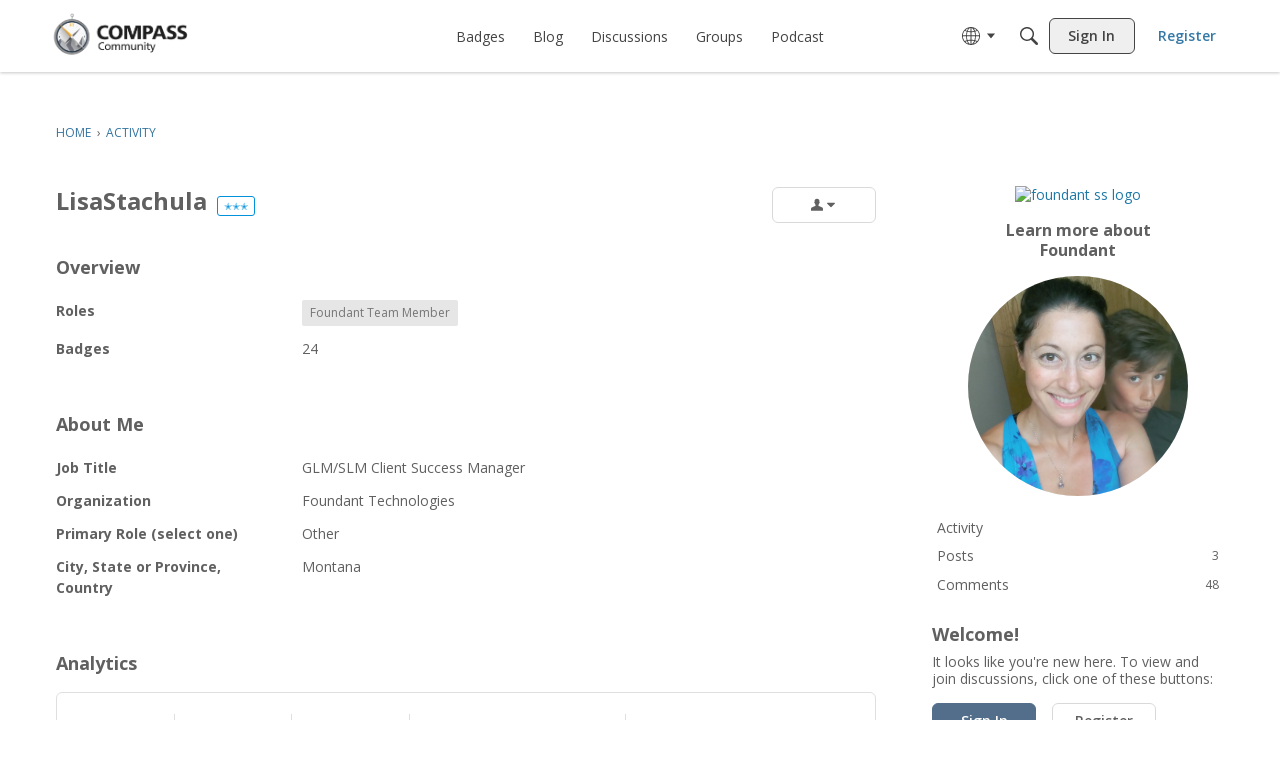

--- FILE ---
content_type: application/x-javascript
request_url: https://community.foundant.com/dist/v2/forum/entries/addons/subcommunities/common.mOgEqC26.min.js
body_size: 5406
content:
var dt=Object.defineProperty;var mt=(t,e,s)=>e in t?dt(t,e,{enumerable:!0,configurable:!0,writable:!0,value:s}):t[e]=s;var h=(t,e,s)=>mt(t,typeof e!="symbol"?e+"":e,s);import{r as m,R as pt,j as n,l as G}from"../../../vendor/vendor/react-core.DB6kRN5F.min.js";import{l as _,R as Z,L as i,c as S,F as ht,az as M,e as q,f as tt,v as ft,cG as et,q as g,cH as bt,g as gt,c8 as It,z as K,M as k,cI as Dt,p as yt,cJ as Y,$ as N,cK as Ct,af as St,al as xt,cL as U,cM as v,bn as V,bz as st,cN as At,bb as Pt,cO as Lt,cP as jt,t as j,O as Et,I as ot,cQ as wt,cR as Nt,K as I,cS as vt,ai as Bt,aj as Tt,cT as Rt,aq as J,cd as Ft,cU as Ot,H as Gt,cV as L,bX as kt,cW as Mt,aQ as Ut,o as Vt,cX as Wt,aS as nt,cY as zt,cp as Ht,cZ as $t,c_ as Q}from"../../forum.CZTitky5.min.js";import{u as at,p as ct,i as Xt,h as rt}from"../../../vendor/vendor/redux.C47PpYDn.min.js";import{u as Kt}from"../../../chunks/SearchFormContext.DyhuqJkK.min.js";const C=_.actionCreatorFactory("@@products"),f=class f extends Z{constructor(){super(...arguments);h(this,"getAll",(s=!1)=>{if(!s&&this.getState().multisite.products.allProductLoadable.status!==i.PENDING)return;const o=S(f.getAllACs,async()=>(await this.api.get("/products")).data)();return this.dispatch(o)});h(this,"postProduct",s=>{const o=S(f.postACs,async()=>(await this.api.post("/products",s)).data)({...s,transactionID:ht("postProduct")});return this.dispatch(o)});h(this,"patchProduct",s=>{const o=S(f.patchACs,async()=>{const{productID:a,...c}=s;return(await this.api.patch(`/products/${a}`,c)).data})(s);return this.dispatch(o)});h(this,"deleteProduct",s=>{const o=S(f.deleteACs,async()=>{const{productID:a}=s;return(await this.api.delete(`/products/${a}`)).data})(s);return this.dispatch(o)});h(this,"clearDeleteError",s=>this.dispatch(f.clearDeleteError({productID:s})));h(this,"toggleFeatureEnabled",s=>{const o=S(f.putFeatureFlagACs,async()=>{const a=await M.put("/products/product-feature-flag",s);return s.enabled&&await this.getAll(!0),a.data})(s);return this.dispatch(o)})}};h(f,"getAllACs",C.async("GET_ALL")),h(f,"getACs",C.async("GET")),h(f,"postACs",C.async("POST")),h(f,"patchACs",C.async("PATCH")),h(f,"deleteACs",C.async("DELETE")),h(f,"putFeatureFlagACs",C.async("PUT_FEATURE")),h(f,"clearDeleteError",C("CLEAR_DELETE_ERRORS"));let p=f;function Yt(){const t=at();return m.useMemo(()=>new p(t,M),[t])}const Jt={enabled:!1,enableStatus:i.PENDING,allProductLoadable:{status:i.PENDING},productsById:{},submittingProducts:{}},Qt=ct(q.reducerWithInitialState(Jt).case(p.getAllACs.started,t=>(t.allProductLoadable.status=i.LOADING,t)).case(p.getAllACs.done,(t,e)=>{t.allProductLoadable.status=i.SUCCESS;const s={};return e.result.forEach(o=>{s[o.productID]={product:o,patchProduct:{status:i.PENDING},deleteProduct:{status:i.PENDING}}}),t.productsById=s,t}).case(p.getAllACs.failed,(t,e)=>(t.allProductLoadable.status=i.ERROR,t.allProductLoadable.error=e.error,t)).case(p.postACs.started,(t,e)=>(t.submittingProducts[e.transactionID]={status:i.PENDING,data:e},t)).case(p.postACs.done,(t,e)=>(delete t.submittingProducts[e.params.transactionID],t.productsById[e.result.productID]={product:e.result,patchProduct:{status:i.PENDING},deleteProduct:{status:i.PENDING}},t)).case(p.postACs.failed,(t,e)=>(t.submittingProducts[e.params.transactionID]={...t.submittingProducts[e.params.transactionID],status:i.PENDING,error:e.error},t)).case(p.patchACs.started,(t,e)=>{const s=t.productsById[e.productID];return s.patchProduct={status:i.LOADING},t}).case(p.patchACs.done,(t,e)=>{const s=t.productsById[e.params.productID];return s.product=e.result,s.patchProduct={status:i.SUCCESS},t}).case(p.patchACs.failed,(t,e)=>{const s=t.productsById[e.params.productID];return s.patchProduct={status:i.ERROR,error:e.error},t}).case(p.deleteACs.started,(t,e)=>{const s=t.productsById[e.productID];return s.deleteProduct.status=i.LOADING,t}).case(p.deleteACs.done,(t,e)=>(delete t.productsById[e.params.productID],t)).case(p.deleteACs.failed,(t,e)=>{const s=t.productsById[e.params.productID];return s.deleteProduct.status=i.ERROR,s.deleteProduct.error=e.error.response.data,t}).case(p.clearDeleteError,(t,e)=>{const s=t.productsById[e.productID];return s.deleteProduct={status:i.PENDING},t}).case(p.putFeatureFlagACs.started,(t,e)=>(t.enableStatus=i.LOADING,t)).case(p.putFeatureFlagACs.done,(t,e)=>(t.enableStatus=i.SUCCESS,t.enabled=e.result.enabled,t))),_t=_.actionCreatorFactory("@@subcommunities"),T=class T extends Z{constructor(){super(...arguments);h(this,"getAll",(s=!1)=>{if(!s&&this.getState().multisite.subcommunities.subcommunitiesByID.status!==i.PENDING)return;const o=S(T.getAllACs,async()=>(await this.api.get("/subcommunities?expand=all")).data)();return this.dispatch(o)})}};h(T,"getAllACs",_t.async("GET_ALL"));let x=T;function Zt(){const t=at();return m.useMemo(()=>new x(t,M),[t])}const qt={subcommunitiesByID:{status:i.PENDING}},te=ct(q.reducerWithInitialState(qt).case(x.getAllACs.started,t=>(t.subcommunitiesByID.status=i.LOADING,t)).case(x.getAllACs.done,(t,e)=>{t.subcommunitiesByID.status=i.SUCCESS;const s={};return e.result.forEach(o=>{s[o.subcommunityID]=o}),t.subcommunitiesByID.data=s,t}).case(x.getAllACs.failed,(t,e)=>(t.subcommunitiesByID.status=i.ERROR,t.subcommunitiesByID.error=e.error,t))),ee=Xt({products:Qt,subcommunities:te}),W=tt(()=>{const t=ft("subcommunityChooser"),e=et(),s=t("options",{forceIcon:e.navAlignment.alignment==="center",defaultSection:"locale",enabled:!0}),o=t("arrow",{size:12,margin:6}),a=t("toggle",{lineHeight:g(e.button.size),minHeight:g(e.button.size),height:0}),c=t("dropDown",{maxHeightOffset:100});return{arrow:o,toggle:a,options:s,dropDown:c}}),z=tt(()=>{const t=It("subcommunityChooser"),e=W(),s=bt(),o=gt(),a=t("toggle",{display:"inline-flex",alignItems:"center",lineHeight:g(e.toggle.lineHeight),fontWeight:o.fonts.weights.normal}),c=t("toggleFullWidth",{width:K(100)}),u=t("toggleArrow",{...k.margin({horizontal:g(4)})}),r={display:"flex",alignItems:"center",width:K(100),justifyContent:"space-between"},l=t("row",{...r}),d=t("rowArrow",{"&&":{height:g(e.arrow.size),width:g(e.arrow.size)}}),b=t("rowIndented",{...r,paddingLeft:g(e.arrow.size)}),D=t("rowBack",{...r,justifyContent:"flex-start",marginLeft:g(-e.arrow.margin),[`.${d}`]:{marginRight:g(e.arrow.margin)}}),F=t("body",{...k.padding({vertical:g(s.spacer.margin.vertical)}),maxHeight:Dt(`100vh - ${g(et().fullHeight+e.dropDown.maxHeightOffset)}`)}),P=t("headingDivider",{position:"relative",display:"inline-block",...k.margin({horizontal:12}),height:Y(12),width:Y(2),background:yt.colorOut(o.border.color)}),E=t("check",{color:"inherit"});return{toggle:a,toggleFullWidth:c,toggleArrow:u,row:l,rowArrow:d,rowIndented:b,rowBack:D,body:F,headingDivider:P,check:E}}),se=pt.createContext({hideNoProductCommunities:N("featureFlags.SubcommunityProducts.Enabled")});function H(){return m.useContext(se)}function oe(){return rt(t=>t.multisite.subcommunities)}function A(){const{getAll:t}=Zt(),{subcommunitiesByID:e}=oe(),{hasPermission:s}=St();m.useEffect(()=>{e.status===i.PENDING&&t()},[e,t]);const o={};if(e.data)for(const[r,l]of Object.entries(e.data)){const d={resourceType:"category",resourceID:l.categoryID,mode:xt.RESOURCE_IF_JUNCTION};(l.categoryID!=null?s(["discussions.view","events.view"],d):!0)&&(o[r]=l)}const a={status:e.status,error:e.error,data:e.data?o:void 0},c=m.useMemo(()=>{const r={status:a.status,error:a.error};if(a.data){let l={noProduct:[]};Object.values(a.data).forEach(d=>{const{productID:b}=d;b!=null?l[b]?l[b].push(d):l[b]=[d]:l.noProduct.push(d)}),l.noProduct&&l.noProduct.length===0&&delete l.noProduct,r.data=l}return r},[a]),u={subcommunitiesByID:a,subcommunitiesByProductID:c};return m.useDebugValue(u),u}function $(){const t=N("context.basePath",""),e=N("context.host",""),s=t.replace(e,"").replace("/",""),{subcommunitiesByID:o}=A();let a=null;if(o.data)for(const c of Object.values(o.data))c.folder===s&&(a=c);return m.useDebugValue(a),a}function R(){const{subcommunitiesByID:t}=A(),{hideNoProductCommunities:e}=H(),{locales:s}=Ct(),o=m.useMemo(()=>{const a=[];if(!t.data)return null;for(const c of Object.values(t.data)){const u=s.find(r=>c.locale===r.regionalKey);u&&(a.find(r=>r.regionalKey===c.locale)||e&&c.productID==null||u&&a.push(u))}return a},[t,e,s]);return m.useDebugValue(o),o}function ne(){var c;const{subcommunitiesByProductID:t}=A(),e=R()??[],s=$(),o=s!=null&&s.productID?((c=t==null?void 0:t.data)==null?void 0:c[s.productID])??[]:[],a=[];return e.forEach(u=>{const r=o.find(l=>{if(l.locale===u.localeKey)return l});r?a.push(r):a.push(u)}),m.useDebugValue(a),a}function ae(t){const e=ne(),s=z();return n.jsx("ul",{children:e.map((o,a)=>{if("subcommunityID"in o){const c=o;return n.jsx(U,{to:c.url,isChecked:c.locale===V(),children:n.jsx("span",{className:s.row,children:n.jsx(v,{localeContent:c.locale,displayLocale:c.locale})})},a)}else{const c=o;return n.jsx(st,{onClick:()=>t.onChange(c.localeKey),children:n.jsxs("span",{className:s.row,children:[n.jsx(v,{localeContent:c.localeKey,displayLocale:c.localeKey}),n.jsx(At,{className:s.rowArrow})]})},a)}})})}function ut(){return rt(t=>t.multisite.products)}function lt(){const{getAll:t}=Yt(),{allProductLoadable:e,productsById:s,submittingProducts:o}=ut();m.useEffect(()=>{e.status===i.PENDING&&t()},[e,t]);const a={productsById:s,allProductLoadable:e,submittingProducts:o};return m.useDebugValue(a),a}function ce(){const{productsById:t}=lt(),{subcommunitiesByID:e}=A(),{hideNoProductCommunities:s}=H(),o=m.useMemo(()=>{const a=e.data;if(!a)return null;const c=Array.from(new Set(Object.values(a).map(r=>r.locale))),u={};return c.forEach(r=>{Object.values(a).filter(d=>d.locale===r).forEach(d=>{const b=d.productID!==null?t[d.productID]:void 0;s&&!b||(u[r]||(u[r]=[]),u[r].push({product:b?b.product:null,community:d}))})}),u},[t,e]);return m.useDebugValue(o),o}function re(t){const e=ce();let s=null;return t&&e&&(s=e[t]),m.useDebugValue(s),s}function ue(t){H();const e=t.forLocale??V(),s=re(e),o=m.useRef(null),a=R();if(m.useLayoutEffect(()=>{o.current&&o.current.focus()},[]),!s||!a)return n.jsx(Pt,{small:!0,padding:10});const c=z();return n.jsxs("ul",{children:[t.onBack&&Object.values(a).length>1&&n.jsxs(n.Fragment,{children:[n.jsx(st,{buttonRef:o,onClick:t.onBack,children:n.jsxs("span",{className:c.rowBack,children:[n.jsx(Lt,{className:c.rowArrow}),n.jsx(v,{localeContent:t.forLocale,displayLocale:t.forLocale})]})}),n.jsx(jt,{})]}),s.map(u=>{const{product:r,community:l}=u;return n.jsx(U,{to:l.url,isChecked:l.subcommunityID===t.activeSubcommunityID,children:n.jsx("span",{className:t.onBack?c.rowIndented:c.row,children:l.name})},`product${r?r.productID:""}-sub${l.subcommunityID}`)})]})}function le(t){const{activeSection:e,setActiveSection:s,activeSubcommunityID:o}=t,[a,c]=m.useState(null);m.useEffect(()=>{e==="locale"&&c(null)},[e,c]);const[u]=m.useState(null);return e==="product"?n.jsx(ue,{activeSubcommunityID:o,forLocale:a??V(),communityID:u,onBack:a?()=>{s("locale"),c(null)}:void 0}):n.jsx(ae,{value:a,onChange:r=>{c(r),s("product")}})}function ie(t){const e=$();return n.jsx(n.Fragment,{children:t.subcommunities.map(s=>n.jsx(U,{to:s.url,isActive:s.subcommunityID===(e==null?void 0:e.subcommunityID),children:s.name},s.subcommunityID))})}function B(t){const e=j("Subcommunities"),s=j("Languages"),o=$(),{options:a}=W(),[c,u]=m.useState(t.defaultSection??a.defaultSection??"locale"),r=m.useRef(null),[l,d]=m.useState(!1),b=R(),D=z(),F=a.forceIcon&&!t.fullWidth,{subcommunitiesByID:P,subcommunitiesByProductID:E}=A(),{enabled:it}=ut();if(!b||!a.enabled)return null;const w=Object.values(b).length>1,X=E.data&&Object.keys(E.data).length>1&&it;let y=n.jsxs(n.Fragment,{children:[n.jsx(Et,{children:j("Global Navigation")}),n.jsx(ot,{icon:"me-subcommunities"})]});if(t.defaultSection&&t.fullWidth?t.defaultSection==="product"?y=(o==null?void 0:o.name)??e:o!=null&&o.locale?y=n.jsx(v,{localeContent:o.locale,displayLocale:o.locale}):y=s:w&&o&&!F&&(y=`${o.name} (${o.locale}) `),t.fullWidth&&(y=n.jsxs(n.Fragment,{children:[t.fullWidthIcon,y]})),P.data){const O=Object.values(P.data);if(O.length===0||O.length===1&&O[0].isDefault)return null}return n.jsx(wt,{isVisible:l,onVisibilityChange:d,buttonRef:r,isSmall:!0,flyoutType:vt.FRAME,buttonType:t.buttonType||I.STANDARD,buttonClassName:G(t.buttonClass),openDirection:Nt.AUTO,buttonContents:n.jsxs("span",{className:G(D.toggle,t.fullWidth&&D.toggleFullWidth),children:[y,!t.fullWidth&&n.jsx(Ft,{className:G(D.toggleArrow)})]}),children:n.jsx(Bt,{header:n.jsx(Rt,{onClose:()=>{d(!1)},children:X&&w?n.jsxs(n.Fragment,{children:[n.jsx(J,{buttonType:c==="locale"?I.TEXT_PRIMARY:I.TEXT,onClick:()=>u("locale"),children:s}),n.jsx("hr",{className:D.headingDivider}),n.jsx(J,{buttonType:c==="product"?I.TEXT_PRIMARY:I.TEXT,onClick:()=>u("product"),children:e})]}):w?s:e}),body:n.jsx(Tt,{selfPadded:!0,className:D.body,children:X&&w?n.jsx(le,{activeSubcommunityID:o?o.subcommunityID:void 0,activeSection:c,setActiveSection:u}):n.jsx(ie,{subcommunities:Object.values(P.data)})}),footer:null})})}function de(t){const e=Ot();return n.jsx("svg",{xmlns:"http://www.w3.org/2000/svg",width:"24",height:"24",viewBox:"0 0 24 24",className:Gt(e.standard,t.className),children:n.jsxs("g",{fill:"none",fillRule:"evenodd",children:[n.jsx("path",{stroke:"#555A62",d:"M11.818 2.972L3.04 7.21l8.784 4.833a.187.187 0 00.152.002l8.787-5.154-8.945-3.919z"}),n.jsx("path",{fill:"#555A62",fillRule:"nonzero",d:"M12.5 12v9.5h-1V12z"}),n.jsx("path",{fill:"#555A62",fillRule:"nonzero",d:"M2.8 7v8.719l9.339 5.691L21 15.727V7h1v9.273l-9.847 6.317L1.8 16.281V7z"})]})})}function me(){const t=R(),{subcommunitiesByProductID:e,subcommunitiesByID:s}=A();if(!W().options.enabled||!t||!e.data)return null;const o=Object.values(t).length>1,a=Object.keys(e.data).length>1,c=Object.keys(s.data??{}).length>1,u=!a&&!o&&c;return n.jsxs(n.Fragment,{children:[n.jsx("hr",{className:L().separator}),o&&n.jsx(B,{defaultSection:"locale",buttonType:I.CUSTOM,buttonClass:L().action,fullWidthIcon:n.jsx(ot,{icon:"me-subcommunities",className:L().actionIcon}),fullWidth:!0}),(a||u)&&n.jsx(B,{defaultSection:"product",buttonType:I.CUSTOM,buttonClass:L().action,fullWidthIcon:n.jsx(de,{className:L().actionIcon}),fullWidth:!0})]})}function pe(t){const{productsById:e}=lt(),{form:s,updateForm:o}=Kt(),a=kt(),c=[{value:"all",label:j("(All)")},{value:a.sectionGroup,label:a.name}],r=c[1].label;let l=c.find(d=>d.value===s.siteSectionGroup);return Object.values(e).length<=1?n.jsx(n.Fragment,{}):a.sectionGroup==="vanilla"?n.jsx(n.Fragment,{}):n.jsx(Mt,{options:c,label:j("Product"),value:l,placeholder:r,isClearable:!1,onChange:d=>{d&&o({siteSectionGroup:d.value.toString()})}})}Ut("multisite",ee);Vt(()=>{Wt().dispatch(p.putFeatureFlagACs.done({params:{enabled:!1},result:{enabled:N("featureFlags.SubcommunityProducts.Enabled",!1)}}))});nt("subcommunity-chooser",B);zt(me);nt("ProductSearchFormFilter",pe);Ht.registerBeforeMeBox(()=>{const t=$t();return t===Q.MOBILE||t===Q.XS?null:n.jsx(B,{buttonType:I.TITLEBAR_LINK})});


--- FILE ---
content_type: application/javascript
request_url: https://community.foundant.com/api/v2/themes/4/assets/javascript.js?v=2287763170-697bb1df&v=697bb1df
body_size: 267
content:
const getNonce=()=>{const scripts=document.querySelectorAll('script');for(let i=0;i<scripts.length;i++){if(scripts[i].nonce){return scripts[i].nonce}}
console.warn('Failed to retrieve a nonce. Check to see if your scripts work.')};const NONCE=document.querySelector('script')?.nonce??getNonce();const injectGTMFile=(validUrl)=>{const head=document.querySelector('head');const scriptTag=document.createElement('script');scriptTag.setAttribute('nonce',NONCE);scriptTag.async=!0;scriptTag.src=(validUrl)?validUrl:'';head.appendChild(scriptTag)}
onVanillaReady(()=>{injectGTMFile('https://www.googletagmanager.com/gtm.js?id=GTM-K5KT37P');window.addEventListener('load',()=>{const dataLayer=window.dataLayer||window.dataLayer;dataLayer.push({'gtm.start':new Date().getTime(),event:'gtm.js'})})});const REQUIRED_CATEGORY_ID="C0002";function checkAndSetAnalytics(){if(typeof gdn==='object'&&gdn.meta&&typeof OnetrustActiveGroups!=='undefined'){let consentGiven=OnetrustActiveGroups.includes(REQUIRED_CATEGORY_ID);if(!consentGiven){console.log(`[OT Consent] DENIED for C0002. Disabling Vanilla Analytics.`);gdn.meta.AnalyticsTask=!1}else{console.log(`[OT Consent] GIVEN for C0002. Allowing Vanilla Analytics.`);gdn.meta.AnalyticsTask='tick'}
return!0}
return!1}
window.OptanonWrapper=function(){checkAndSetAnalytics()};if(typeof gdn==='object'&&typeof gdn.ready==='function'){gdn.ready(checkAndSetAnalytics)}else{if(!checkAndSetAnalytics()){setTimeout(checkAndSetAnalytics,100)}}

--- FILE ---
content_type: application/x-javascript
request_url: https://community.foundant.com/dist/v2/forum/entries/addons/groups/common.D18MhsWW.min.js
body_size: 237
content:
const __vite__mapDeps=(i,m=__vite__mapDeps,d=(m.f||(m.f=["../../../chunks/addons/kaseya/forum.CknaH5fs.css"])))=>i.map(i=>d[i]);
import{j as s}from"../../../vendor/vendor/react-core.DB6kRN5F.min.js";import{S as o,_ as t,o as i,h as p,C as n,t as r,P as u,a as c,I as l,r as m,b as _}from"../../forum.CZTitky5.min.js";import{P as d}from"../../../chunks/addons/dashboard/PlacesSearchTypeFilter.O9LiYIwh.min.js";const f=new o("event",()=>t(()=>import("../../../chunks/addons/groups/EventSearchDomain.loadable.LhyeVU75.min.js"),__vite__mapDeps([0]),import.meta.url));i(()=>{p("events.view")&&n.addDomain(f),d.addSearchTypes({label:r("Groups"),values:["group"]}),u.addSubType({label:r("Groups"),icon:s.jsx(l,{icon:"search-groups"}),type:c})});m(()=>({name:r("Groups Menu",r("Groups")),url:"/groups",id:"buildin-groups",children:[]}));_("categoryevent",{getDescription:()=>"new or updated events",getDefaultPreferences:a=>{const{CategoryEvent:e}=a??{};return{"preferences.popup.categoryevent":(e==null?void 0:e.popup)??!1,"preferences.email.categoryevent":(e==null?void 0:e.email)??!1}}});


--- FILE ---
content_type: image/svg+xml
request_url: https://badges.v-cdn.net/svg/lol-1.svg
body_size: 263
content:
<svg viewBox="0 0 40 40" xmlns="http://www.w3.org/2000/svg"><g transform="translate(1 1)" fill="none" fill-rule="evenodd"><circle fill="#FF6" cx="19" cy="19" r="19"/><g fill="#000"><path d="M7.273 19.95l20.598 6.693c-.772 2.115-7.038 5.004-12.658 3.178-5.623-1.827-8.596-7.616-7.94-9.87zM24.806 20.184l-2.515-.867a5.776 5.776 0 0 1 1.186-1.965c1.12-1.227 2.654-1.757 4.43-1.18 1.82.592 2.767 1.93 2.93 3.588.09.903-.05 1.704-.243 2.287l-.004.01-2.519-.855-.002.006c.02-.058.053-.184.082-.355.049-.28.066-.565.04-.831-.066-.664-.358-1.077-1.106-1.32-.702-.228-1.181-.063-1.643.443-.19.209-.357.46-.493.724-.08.155-.128.27-.143.315zM10.402 15.621l-2.544-.778a5.776 5.776 0 0 1 1.118-2.005c1.076-1.266 2.59-1.849 4.386-1.334 1.839.527 2.832 1.832 3.053 3.483.12.9.01 1.705-.164 2.294l-.003.01-2.547-.767-.002.007c.017-.058.046-.186.07-.358.039-.281.045-.567.01-.832-.089-.661-.395-1.063-1.15-1.28-.71-.204-1.184-.022-1.627.5a3.371 3.371 0 0 0-.468.74 2.845 2.845 0 0 0-.132.32z"/></g><path d="M19 38C8.507 38 0 29.493 0 19S8.507 0 19 0s19 8.507 19 19-8.507 19-19 19zm0-1.9c9.444 0 17.1-7.656 17.1-17.1 0-9.444-7.656-17.1-17.1-17.1C9.556 1.9 1.9 9.556 1.9 19c0 9.444 7.656 17.1 17.1 17.1z" fill="#000" fill-rule="nonzero"/></g></svg>

--- FILE ---
content_type: application/x-javascript
request_url: https://community.foundant.com/dist/v2/forum/entries/addons/Zendesk/forum.Cq0zP5hF.min.js
body_size: -138
content:
const __vite__mapDeps=(i,m=__vite__mapDeps,d=(m.f||(m.f=["../../../chunks/addons/kaseya/forum.CknaH5fs.css"])))=>i.map(i=>d[i]);
import{b4 as e,_ as r}from"../../forum.CZTitky5.min.js";e("zendesk-article",()=>r(()=>import("../../../chunks/addons/Zendesk/customConvertToZendeskArticleContext.C4o8ov_z.min.js"),__vite__mapDeps([0]),import.meta.url).then(t=>t.customConvertToZendeskArticleContext));


--- FILE ---
content_type: application/x-javascript
request_url: https://community.foundant.com/dist/v2/forum/entries/addons/Salesforce/forum.DDDku6Ih.min.js
body_size: 235
content:
import{g as r,k as C,bg as e,M as t,n as p,q as s,bh as m,w as n,bi as d}from"../../forum.CZTitky5.min.js";const u=()=>{const a=r(),i=C(),o=i.mediaQueries(),l={top:15,right:a.gutter.half,bottom:16,left:a.gutter.half};e(".openCase-item",{display:"flex",alignItems:"center",minHeight:50,...i.mediaQueries().oneColumnDown({...t.padding(l),flexWrap:"wrap"})}),e(".openCase-item:last-of-type",{borderBottom:p()}),e(".openCase-item + .openCase-item",{borderTop:p()}),e(".openCase-item.header",{fontWeight:a.fonts.weights.bold,...o.oneColumnDown({display:"none"})}),e(".openCase-value",{...i.mediaQueries().oneColumnDown({fontWeight:a.fonts.weights.semiBold})}),e(`.openCase-number,
        .openCase-subject,
        .openCase-date,
        .openCase-priority,
        .openCase-empty`,{...t.padding(l),...o.oneColumnDown({padding:0})}),e(".openCase-subject",{flex:"1 0",...o.oneColumnDown({order:-1,flex:"1 0 100%",marginBottom:s(a.gutter.half)})}),e(`.openCase-number,
        .openCase-date,
        .openCase-priority`,{textAlign:"center",minWidth:s(110),...o.oneColumnDown({minWidth:"auto",...m()})}),e(`.openCase-number .openCase-label,
        .openCase-subject .openCase-label,
        .openCase-date .openCase-label,
        .openCase-priority .openCase-label`,{...t.absolute.srOnly(),...o.oneColumnDown({minWidth:"auto",...m(),position:n("initial"),display:n("initial"),width:n("initial"),height:n("initial"),margin:n("0"),overflow:n("initial"),clip:n("initial")})}),e(".openCase-date",{minWidth:s(130),...o.oneColumnDown({minWidth:"auto"})}),e(".openCase-date, .openCase-number,",{...i.mediaQueries().oneColumnDown({})}),d(".openCase-link")};u();
